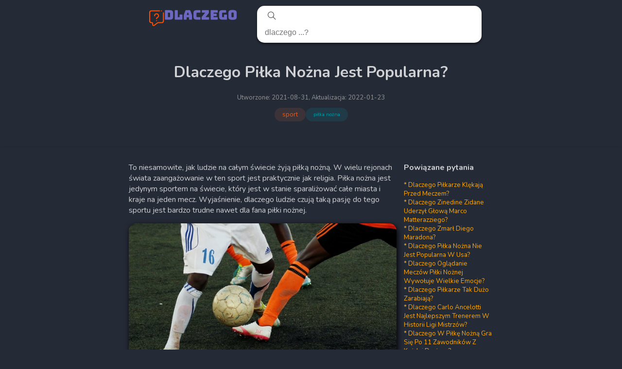

--- FILE ---
content_type: text/html; charset=UTF-8
request_url: https://dlaczego.co/dlaczego-pilka-nozna-jest-popularna
body_size: 13215
content:
<!DOCTYPE html>
<html lang="pl">
    <head>
        
        <meta charset="utf-8" />
        <meta name="viewport" content="width=device-width, initial-scale=1" />
        <link rel="icon" type="image/png" sizes="192x192" href="/favicon.png">
        
        <title>Dlaczego Piłka Nożna Jest Popularna?</title>
<meta name="robots" content="index, follow" />
<meta property='og:title' content='Dlaczego Piłka Nożna Jest Popularna' />
<meta property='og:type' content='article' />
<meta property='og:site_name' content='Dlaczego.co' />
<meta property='og:url' content='https://dlaczego.co/dlaczego-pilka-nozna-jest-popularna' />
<meta property='og:description' content='To niesamowite, jak ludzie na całym świecie żyją piłką nożną. W wielu rejonach świata zaangażowanie w ten sport jest praktycznie...' />
<meta property='og:image' content='https://dlaczego.co/storage/1642957972.jpg' />
<meta property="og:image:width" content="640" />
<meta property="og:image:height" content="427" />
<!--
<meta property="og:image:type" content="image/jpeg" />
-->
<meta property="og:image:alt" content="Dlaczego piłka nożna jest popularna? Zdjęcie osób grających w piłkę nożną (Photo by Jannik Skorna on Unsplash)" />
<meta name='twitter:site' content='Dlaczego.co' />
<meta name='twitter:url' content='https://dlaczego.co/dlaczego-pilka-nozna-jest-popularna' />
<meta name='twitter:title' content='Dlaczego Piłka Nożna Jest Popularna' />
<meta name='twitter:description' content='To niesamowite, jak ludzie na całym świecie żyją piłką nożną. W wielu rejonach świata zaangażowanie w ten sport jest praktycznie...' />
<meta name='twitter:widgets:theme' content='light' />
<meta name='twitter:image' content='https://dlaczego.co/storage/1642957972.jpg' />
<link rel='canonical' href='https://dlaczego.co/dlaczego-pilka-nozna-jest-popularna' />
<style>
    m-dot.rating {
        margin-left:0;
        cursor: pointer;
    }
    m-dot.selected {
        text-decoration: underline;
        font-style: italic;
    }
    img {
        filter: drop-shadow(2px 4px 6px black);
        border-radius: 15px;
    }
    .related-q-list a, .related-q-list a:visited{
        color: var(--orange);
    }
</style>
        
                <script async src="https://www.googletagmanager.com/gtag/js?id=G-VYCNNJLLFF"></script>
        <script>
        window.dataLayer = window.dataLayer || [];
        function gtag(){dataLayer.push(arguments);}

        gtag('consent', 'default', {
            'ad_storage': 'denied'
        });
        gtag('js', new Date());

        gtag('config', 'G-VYCNNJLLFF');
        </script>
                <link href="/css/mdash/custom-props.css" rel="stylesheet prefetch">
        <link href="/css/mdash/min.css" rel="stylesheet prefetch">
        <script src="/js/mdash/min.js" defer></script>
        <script src="/js/auto-complete.min.js" defer></script> 
        <!-- Fonts -->
        <link href="https://fonts.googleapis.com/css2?family=Nunito:wght@200;400;600;700;900&display=swap" rel="stylesheet">
        <link rel="stylesheet prefetch" href="https://dlaczego.co/css/font-awesome.min.css">
        <link rel="stylesheet prefetch" href="/css/app.css">
        <script src=/js/app.js></script>
        <script src="https://code.jquery.com/jquery-3.1.1.min.js"></script>
        <script src="https://dlaczego.co/js/share.js"></script>
    </head>
    <body>
        <m-container class="body-wrapper">
            <header>                
                <div class="header-top flex txt-left pad-all-sm">
                    <a href="/" id="logo">
                        <h1 class="hidden">Dlaczego? - Tu znajdziesz odpowiedź na (prawie) wszystkie pytania</h1>
                    </a>
                    <style>  
    .search-form-wrapper{
        max-width: var(--width);
        margin: auto; 
        flex: 1 1 67%;
    }

    .search-form-wrapper fieldset {
        -moz-box-shadow: 0 4px 4px rgba(0, 0, 0, 0.4);
        -webkit-box-shadow: 0 4px 4px rgba(0, 0, 0, 0.4);
        box-shadow: 0 4px 4px rgba(0, 0, 0, 0.4);
        border-radius: 15px;
        background-color: white;
        padding: 4px;
    }
    #autocomplete {
        width: 90%;
        padding-left: 12px;
        /* background: url("data:image/svg+xml,%3Csvg focusable='false' xmlns='http://www.w3.org/2000/svg' viewBox='0 0 24 24'%3E%3Cpath d='M15.5 14h-.79l-.28-.27A6.471 6.471 0 0 0 16 9.5 6.5 6.5 0 1 0 9.5 16c1.61 0 3.09-.59 4.23-1.57l.27.28v.79l5 4.99L20.49 19l-4.99-5zm-6 0C7.01 14 5 11.99 5 9.5S7.01 5 9.5 5 14 7.01 14 9.5 11.99 14 9.5 14z'%3E%3C/path%3E%3C/svg%3E") center no-repeat; */
    }
    button[ord=primary][type="submit"]{
        width: 5%;
        background-color: white;
        color: #333;
        /* border-radius: 15px; */
    }    

    @media (max-width: 767px) {
        .search-form-wrapper{
            flex: 1 1 auto;
            width: 100%;
        }
        fieldset {
            flex-direction: row;
        }
        /*#autocomplete,
        [type="submit"] {
            width: auto;
        } */       
        /*button[ord="primary"]{
            margin-top: 10px;
            width: 50%;
            margin-left: auto;
            margin-right: auto;
        }*/
    }
</style>
<div class="search-form-wrapper">
    <form id="search-form" action="/search" method="GET" class="justify-content-center pad-l-sm pad-r-sm">
        <fieldset class='flex'>                    
            <button type="submit" ord="primary" aria-label="Szukaj" style="border: none">
                <m-icon name="magnifier" aria-label="Szukaj"></m-icon>
            </button>
            <input name="q" id="autocomplete" type='search' placeholder="dlaczego ...?" value="" style="border: none">
        </fieldset>    
    </form>
</div>
<script defer>
    
    async function fetchAndCacheResults(query){
        const result = await axios.post('/autocomplete', { q: query },{
            headers: {
                'Content-Type': 'application/json'
            }
        });        
        return result.data.results;
    }

    function submitSearchForm(){
        document.getElementById('search-form').submit();
    }
    
    document.addEventListener('DOMContentLoaded', function(event) {
        new autoComplete({
            selector: 'input[name="q"]',
            minChars: 1,
            source: function(term, suggest){
                let query = term.toLowerCase();
                fetchAndCacheResults(query).then(data => {
                    suggest(data.map(q => {return q.title}));
                });
                
            },
            renderItem: function (item, search){
                search = search.replace(/[-\/\\^$*+?.()|[\]{}]/g, '\\$&');
                var re = new RegExp("(" + search.split(' ').join('|') + ")", "gi");
                return '<div class="autocomplete-suggestion" data-val="'+search+'">'+item.replace(re, "<b>$1</b>")+'</div>';
            },
            onSelect: function(e, term, item){                
                document.getElementById('autocomplete').value = item.innerText;
                submitSearchForm();
            }
        });

    })     
</script>                    
                </div>                                              
                    <div class="header-middle header-middle-question txt-center mar-b-sm">
    <m-row span="6 sm-12" class="pad-all-xs txt-center justify-content-center flx-col">
        <h1 class="title">Dlaczego Piłka Nożna Jest Popularna?</h1>
                <div class="txt-xs txt-gray-4 txt-center mar-b-sm">
            Utworzone: 2021-08-31, 
            Aktualizacja: 2022-01-23
        </div>
        <div class="txt-xs" style='word-break: keep-all;display: flex;flex-wrap: wrap; flex-direction: row;justify-content:center'>
            <a class="category" href="/category/sport">
                sport
            </a>
                            <a class="tag" href="/tag/piłka+nożna">
                    <span>piłka nożna</span>
                </a>
                    </div>
    </m-row>        
    <m-row span="6 sm-12" class="pad-all-xs txt-center justify-content-center txt-xs ratings" data-nosnippet>

    </m-row>
</div>

<script>
    function updateRating(r){                
        // get old rating 
        let rating = JSON.parse(localStorage.getItem('rating')); 
        let oldR = null;
        let newR = r;        
        if (rating && rating['29654f64-0a54-11ec-8da7-9600003f6d26']) {oldR = rating['29654f64-0a54-11ec-8da7-9600003f6d26'];} 
                
        axios.post('/api/rating', {'rating_uuid':'29654f64-0a54-11ec-8da7-9600003f6d26', 'oldRating': oldR, 'newRating': newR})
                .then((response)=> {
                    document.querySelectorAll('.emo-1 > span').forEach(e => e.textContent = response.data.rating.one_count);
                    document.querySelectorAll('.emo-2 > span').forEach(e => e.textContent = response.data.rating.two_count);
                    document.querySelectorAll('.emo-3 > span').forEach(e => e.textContent = response.data.rating.three_count);
                    document.querySelectorAll('.emo-4 > span').forEach(e => e.textContent = response.data.rating.four_count);
                    document.querySelectorAll('.emo-5 > span').forEach(e => e.textContent = response.data.rating.five_count);
                    !rating ? rating = {}: null;
                    rating['29654f64-0a54-11ec-8da7-9600003f6d26'] = (newR === oldR)? null : newR;
                    localStorage.setItem('rating', JSON.stringify(rating));
                    // udpate selected
                    document.querySelectorAll('m-dot.rating').forEach(e => e.classList.remove('selected'));
                    
                    if (rating['29654f64-0a54-11ec-8da7-9600003f6d26'] != null){
                        let emoClass = rating['29654f64-0a54-11ec-8da7-9600003f6d26'].replace('_','-');
                        document.querySelectorAll('m-dot.'+emoClass).forEach(e => e.classList.add('selected'))
                    }
                        
                        
                }
                )
                .catch((error) => console.log(error))
                ;
    }
    async function addRatingSections(){        
        let p = await axios.get('/api/rating/29654f64-0a54-11ec-8da7-9600003f6d26').then(r => r.data.rating);
        const ratingTmpl = p => `<m-dot data-nosnippet class="rating emo-1" type="success" onclick="updateRating('emo_1');">Super! 💪 (<span>${p.one_count}</span>)</m-dot>
        <m-dot data-nosnippet class="rating emo-2" type="info" onclick="updateRating('emo_2');">Ciekawe! 🧐 (<span>${p.two_count}</span>)</m-dot>
        <m-dot data-nosnippet class="rating emo-3" onclick="updateRating('emo_3');">Nic nowego 🥱 (<span>${p.three_count}</span>)</m-dot>
        <m-dot data-nosnippet class="rating emo-4" type="warn" onclick="updateRating('emo_4');">Słabe! 😴 (<span>${p.four_count}</span>)</m-dot>
        <m-dot data-nosnippet class="rating emo-5" type="error" onclick="updateRating('emo_5');">Bzdury! 💩 (<span>${p.five_count}</span>)</m-dot>`;
        let rContent = ratingTmpl(p);
        let ratings = document.querySelectorAll('.ratings');
        ratings.forEach(r => {
            r.innerHTML = rContent;
        });

        let rating = JSON.parse(localStorage.getItem('rating')); 
        if (rating && rating['29654f64-0a54-11ec-8da7-9600003f6d26'] != null){
            let emoClass = rating['29654f64-0a54-11ec-8da7-9600003f6d26'].replace('_','-');
            document.querySelectorAll('m-dot.'+emoClass).forEach(e => e.classList.add('selected'))
        }
    }
    window.addEventListener('DOMContentLoaded', (event) => {
        addRatingSections();
        // update ratings with local state        
		
		// add titles for each image
		imgs = document.querySelectorAll('img');
		imgs.forEach(img => {var title = img.title; img.insertAdjacentHTML('afterend',`<div class="txt-xs txt-center">${title}</div>`)});
    });
</script>
                
            </header>
            <div class="header-shadow"></div>
                        <m-container class="content pad-all-md flex justify-content-center flx-col">
                <div class="q-wrap">
<div class="q-contents">
<style>
    a.tag {
        /*line-height: 34px;*/
        font-size: 0.8em;
    }
</style>
<article>
    <p>To niesamowite, jak ludzie na całym świecie żyją piłką nożną. W wielu rejonach świata zaangażowanie w ten sport jest praktycznie jak religia. Piłka nożna jest jedynym sportem na świecie, który jest w stanie sparaliżować całe miasta i kraje na jeden mecz. Wyjaśnienie, dlaczego ludzie czują taką pasję do tego sportu jest bardzo trudne nawet dla fana piłki nożnej.</p><p><img src="/storage/1642957972.jpg" width="100%" alt="Dlaczego piłka nożna jest popularna? Zdjęcie osób grających w piłkę nożną (Photo by Jannik Skorna on Unsplash)" title="Dlaczego piłka nożna jest popularna? Zdjęcie osób grających w piłkę nożną (Photo by Jannik Skorna on Unsplash)"><br></p><p>Jeśli przyjrzymy się tej kwestii dokładniej możemy wyodrębnić jednak kilkanaście czynników, które sprawiają, że "Piękna Gra" jest najpopularniejszym sportem na świecie:</p><ol><li>Piłka nożna jest tania&nbsp;</li><li>W piłkę nożną można grać wszędzie</li><li>Piłka nożna skupia się na zawodniku</li><li>Piłka nożna jest prostą grą</li><li>Historia - piłka nożna jest jednym z najstarszych sportów zespołowyuch</li><li>Potencjał marketingowy piłki nożnej</li><li>Konkurencyjność</li><li>Międzynarodowy charakter</li><li>Piłka nożna jest pasjonująca</li><li>Krótki czas oglądania</li><li>Piłka nożna to po prostu "Piękna gra"</li><li>Ligi klubów piłkarskich na całym świecie</li><li>Lojalność kibiców</li><li>Stosunkowo bezpieczna gra</li><li>Wszyscy gracze mają szansę</li><li>Piłka nożna jako sport dla każdego</li></ol><p>Spróbujmy pogłębić naszą analizę dla każdego z ww. powdów, które sprawiają, że piłką nożną interesują się ludzie na całym świecie.&nbsp;<br></p><h3>Piłka nożna jest tania&nbsp;</h3><p>Jednym z najważniejszych powodów, dlaczego piłka nożna jest tak popularna jest to, że nie potrzeba praktycznie żadnych pieniędzy, żeby grać - jest to tani sport. Czasami nie trzeba nawet piłki nożnej. Dzieciaki potrafią grać w piłkę nożną czymkolwiek: może to była puszka po coca-coli, plastikowa butelka, albo kulka ze sreberka (folii alumiowej). Każdy z tych przedmiotów nada się doskomale jako piłka do nogi.</p><p>Do wyznaczenia bramki wystarczą dwa dowolne przedmioty. Mogły to być kamienie, buty, patyki, plecak lub w zasadzie wszystko, co jest widoczne. Niektóre dzieci grają w trampkach, w sandałach, albo nawet boso. Najwspanialsze jest to, że można grać wszędzie tam, gdzie jest miejsce: na ulicy, w szkole, na kawałku trawnika pod blokiem (nawet pod znakiem "Zakaz gry w piłkę" ;).<br></p><p>To, co sprawia, że piłka nożna jest tak popularna to fakt, że można użyć swojej wyobraźni, aby grać w dowolnym miejscu na świecie, bez konieczności wydawania ani grosza. Bez względu na sytuację, można zrobić wszystko, aby grać w grę, jedynym ograniczeniem jest wyobraźnia. Pamiętam, że oglądałem filmik afrykańskich dzieci, które używały plastikowych toreb i kawałków nici, aby zrobić swoją własną piłkę nożną. Oglądając jak te dzieciaki, które były tak szczęśliwe grając piłką własnej roboty, człowiek czuje że wzbierają w nim same pozytywne emocje. Piłka nożna pokazuje jak wiele pięknych rzeczy jesteśmy w stanie osiągnąć posiadając tak niewiele.</p><p>Oczywiście jeśli chcemy grać prawdziwą piłką można znaleźć stosunkowo tanie i trwałe piłki wszędzie za niewielkie pieniądze. Jedna piłka może angażować wiele osób. Wystarczy jeden skórzany balon aby zaangażować w grę masę dzieciaków, a każdy z nich będzie dbać to tą piłę, jak gdyby była jego.<br></p><p>To oczywiście dotyczy gry w piłkę nożną dla zabawy. Jeśli chcesz grać w piłkę nożną zawodowo w klubie to i tak nie potrzebujesz wydawać jakichś wielkich pieniędzy, żeby mieć w miarę profesjonalny sprzęt.&nbsp;<br></p><p>Mówiąc o sprzęcie piłkarskim, zaletą jest to, że tylko to, czego naprawdę potrzebujesz do gry w piłkę nożną to para butów piłkarskich, nagolenniki i piłkarski trykto. Uniformy w wielu klubach do piłki nożnej są zazwyczaj udostępniane przez klub.&nbsp;<br></p><p>Ogólnie rzecz biorąc, piłka nożna jest znacznie tańsza i wymaga mniej sprzętu do uprawiania niż inne sporty jak np. tenis, rugby, czy hokej, co zdecydowanie ułatwia piłce zdobywanie popularności.<br></p><h3>W piłkę nożną można grać wszędzie</h3><p>Jak powiedziałem wcześniej, gra może być odbywać się w dowolnym miejscu, gdzie jest trochę wolnej przestrzeni. To daje piłce ogromną przewagę nad innymi sportami. Piłka nożna jest jednym z niewielu sportów, które mogą być uprawianie zarówno na zewnątrz lub wewnątrz, co oznacza, że można w nią grać w zasadzie wszędzie.</p><p>Inną rzeczą, która daje grę w piłkę nożną przewagę nad innymi sportami jest elastyczność, którą oferuje. Możesz grać w piłkę nożną 11 vs 11 na pełnym rozmiarze boiska piłkarskiego. Można również grać 5 vs 5 na hali (w futsal) lub na plaży. Można grać 7 na 7, 3 na 3 - cokolwiek przyjdzie nam do głowy.</p><p>FIFA (Światowa Federacja Piłki Nożnej) ma oficjalne turnieje dla różnych rodzajów rozgrywki w piłkę nożną, takich jak: Mistrzostwa Świata / FIFA World Cup - oficjalny turniej mężczyzn 11 vs 11, Indoor Soccer lub Futsal World Cup (turniej 5 vs 5, na hali), Mistrzostwa Świata w Piłce Nożnej Plażowej / Beach Soccer World Cup (5 vs 5 , piłka nożna grana w piasku), jak również inne nieformalne rozgrywki Street soccer i turnieje freestyle (czyli turnieje sztuczek piłkarskich).</p><h3>Piłka nożna skupia się na zawodniku</h3><p>W porównaniu do innych sportów, piłka nożna jest grą, która jest bardziej skoncentrowana na graczu. Jest to oczywiście sport zespołowy, ale nierzadko indywidualne zagrania są w stanie zrobić wielką różnicę w przebiegu i końcowym wyniku meczu. Zdarzają się "rajdy" piłkarzy przez prawie całe boisko zakończone golem, zdarzają się bramki zdobyte przez bramkarzy. Nominalny obrońca strzeli bramkę "z główki" po stałym fragmencie gry. Piłka nożna daje możliwość "zabłyśnięcia" wszystkim zawodnikom.</p><p>Piłka nożna nie jest tak sztywno ograniczona (z perspektywy zawodnika), w przeciwieństwie np. do futbolu amerykańskiego, gdzie gra jest prowadzona przez trenera, który rozpisuje każde zagranie, a zespół musi wykonać dokładnie każdą z jego instrukcji. W piłce nożnej trener oczywiście ustala taktykę na mecz, ma na grę duży wpłwy (chociażby przez dobór odpowiednich zawodników, ich ew. zmiany w trakcie meczu), ale jeśli strategia zespołu nie sprawdza się, jeden gracz może zawsze zmienić oblicze gry przez jedno wirtuozerskie zagranie.</p><p>Ten sport daje więcej swobody w grze z mniejszą ilością ograniczeń, daje możliwość pokazania się z bardziej z indywidualnej strony.</p><h3>Piłka nożna to prosta gra</h3><p>Piłka nożna jest jednym z najłatwiejszych sportów do gry. W większości przypadków, gdy zapytasz kogoś, dlaczego nie ogląda innych sportów jak curling, krykiet czy siatkówka ich odpowiedź będzie: "Nie rozumiem tego". Aby gra była tak popularna, każdy kto nie widział jej wcześniej musi szybko zrozumieć jej podstawy.</p><p>Szczególnie w grach takich jak futbol amerykański, baseball czy krykiet, osoba, która nigdy wcześniej nie oglądała gry, nie zrozumie, dlaczego przyłożenie jest warte 6 punktów, jak prawidłowo obsadzić, czy zdobywać bazy, co to jest strike-out, kto w danym momencie zdobywa punkty i po cholerę są te małe konstrukcje, których bronią krykieciści z "łopatą".</p><p>Oodstawy piłki nożnej są proste: masz 90 minut, aby piłka wpadła do bramki przeciwnika tyle razy, ile zdołasz, i nie wolno ci używać rąk. Proste, bez komplikacji, bramka jest warta jeden punkt, a ten, kto ma więcej goli, wygrywa... 3-letnie dziecko jest w stanie to "załapać". Ktoś, kto nigdy nie grał w piłkę nożną może łatwo zacząć grać w grę i nauczyć się innych bardziej "złożonych" zasad, takich jak rożny, karny, żółte lub czerwone kartki, czy nawet spalony.</p><h3>Historia piłki nożnej</h3><p>Piłka nożna jest jednym z najstarszych sportów zespołowych. Według FIFA, "gry w piłkę" podobne do piłki nożnej były rozgrywane już w 200 r. p.n.e. w Wielkiej Brytanii. Gra zmieniła się wiele od tego czasu, a z grubsza jej obect kształt przyjęła w okolicach 1857 roku, kiedy powstało Sheffield F.C - pierwszy klub piłkarski w historii założony w Anglii. Najstarsze zawody w piłkę nożną, które są rozgrywane po dziś dzień to Puchar Anglii - FA Cup, po raz pierwszy rozegrane w 1871 roku.</p><p>Pierwszy oficjalnym meczem międzynarodowym był spotkanie Anglia - Szkocja, rozegrane 30 listopada 1872 roku. Wszystko rozwinęło się dosyć szybko i w 1930 roku rozegrany został pierwszy turniej Mistrzostw Świata w Urugwajy.</p><p>Jednym z powodów, dla których piłka nożna jest tak popularna jest to, że jest jej długowieczność i historia, które przyczyniły się do rozwoju całej kultury i tradycji wokół sportu. A tradycja i kultura są przenoszone z pokolenia na pokolenie, co jeszcze bardziej utrwala status piłki jako najpopularniejszego sportu na świecie.</p><h3>Olbrzymia wartość marketingowa piłki nożnej</h3><p>Wydarzenie sportowe takie jak Mistrzostwa Świata, które przyciąga 3 miliardy ludzi, aby je obejrzeć, jest magnesem dla olbrzymich pieniędzy, które największe firmy na świecie są w stanie wydać, aby zareklamować się w trakcie takich zawodów. Ale nie tylko walka o mistrzostwo globu przyciągają rzesze kibiców na stadiony i przed telewizory. Potyczki wielkich klubów piłkarskich, jak Real Madryt, Barcelona, Bayern Monachium, PSG, czy Manchester City przyciągają do klubów i dla piłkarzy miliony dolarów dzięki sponsorom. Według Forbes w zeszłym roku Barcelona otrzymała 233 miliony dolarów od swojego największego sponsora, podczas gdy Real otrzymał 210 milionów.</p><p>Kiedy wielkie firmy inwestują tak wiele pieniędzy w sport, uwierzcie mi, że słowo "piłka nożna" zobaczycie absolutnie wszędzie, gdzie się znajdziecie: w restauracjach, barach, hotelach, liniach lotniczych, Internecie, grach wideo, itd. Marketing jest jednym z czynników, które sprawiają, że piłka nożna jest tak popularna. Marki chcą, aby sport stawał się jeszcze większy i większy, bo leży to także w ich interesie. Jak widzicie, w chwili obecnej piłka nożna tworzy rynek warty w skali światowej setki miliardów dolarów (jeśli nie biliony).</p><h3>Pokłady rywalizacji uruchamiane przez piłkę nożną</h3><p>Nie masz pojęcia, jak poważnie ludzie traktują piłkę nożną na świecie. Może nie w USA, ale w innych krajach, ludzie biorą bardzo osobiste, co dzieje się w grze w piłkę nożną. Miasta dzielą się na dwie drużyny, a czasem dochodzi do zamieszek z powodu wyniku niektórych meczów. Wszystko to dzieje się z powodu konkurencyjności piłka nożna ma.</p><p>Ten sport ma wszystko, aby być super konkurencyjny: bieganie, agresywność, gorąca atmosfera w grach, szybko rozwijający się, grając przeciwko czasowi. Im więcej ludzi gra to, tym bardziej konkurencyjne staje się. Konkurencja jest czymś, co przyciąga ludzi do gry, a zwłaszcza do oglądania meczu. Większość meczów na mistrzostwach świata i w Lidze Mistrzów jest bardzo zacięta, a drużyny robią wszystko, by wygrać, co sprawia, że gra jest bardzo interesująca.</p><h3>Międzynarodowy charakter piłki nożnej</h3><p>To jest to, co sprawia, że piłka nożna jest najbardziej popularnym sportem na całym świecie. Większość sportów są oglądane tylko w jednym regionie świata. Na przykład krykiet jest zwykle rozgrywany w Wielkiej Brytanii i krajach Wspólnoty Brytyjskiej, baseball w Ameryce i Europie i części Azji, a futbol amrykański tylko w USA.</p><p>W przeciwieństwie do wymienionych sportów, piłka nożna jest rozgrywana absolutnie wszędzie na świecie. FIFA oficjalnie ma 211 krajów członkowskich podzielonych na sześć regionów (CONCACAF, UEFA, CONMEBOL, CAF, AFC i OFC). Oznacza to, że każdy kraj na każdym kontynencie ma szansę zagrać w kwalifikacjach do Mistrzostw Świata FIFA.</p><p>Kraj, który wygra Puchar Świata może być naprawdę nazwany "Mistrzem Świata", ponieważ jest to turniej, który daje szansę krajom z każdego regionu świata na wygranie go. W przeciwieństwie do innych turniejów, takich jak Super Bowl, World Series lub NBA Finals, które są rzeczywiście rozgrywane w jednym kraju.</p><p>To jest to, co czyni piłkę nożną tak wspaniałą. Że cały kraj ma szansę identyfikować się ze swoją drużyną piłkarską. Kibice czują się tak, jakby piłkarze z ich drużyny reprezentowali cały naród, co jest prawdą. Bez względu na to, jak wiele wspaniałych klubów piłkarskich są, trudno jest dopasować dumę, która sprawia, że czujesz się, aby zobaczyć zespół piłkarski swojego kraju bronić kolorów swojej flagi.</p><p>Kwalifikacje do mistrzostw świata może zjednoczyć kraj jak nic innego nie może. Doskonałym tego przykładem jest sytuacja, w której mój kraj, Panama, zakwalifikował się do swoich pierwszych mistrzostw świata. Wszyscy, nawet ludzie, którzy nigdy wcześniej nie oglądali piłki nożnej, byli zjednoczeni kibicując naszemu narodowi, aby zakwalifikował się do tego wydarzenia. A kiedy to się udało, wszyscy razem świętowali z radości.</p><p>Innym świetnym przykładem była Syria podczas ostatnich kwalifikacji. Kraj, który ma wszystkie problemy na świecie, mógł całkowicie zapomnieć o nich na 90 minut dzięki piłce nożnej. Zdecydowanie, piłka nożna jest tak popularna, ponieważ daje możliwość zabłyśnięcia i poczucia dumy każdemu i budzi wielkie uczucia nawet w tych, którzy przechodzą przez trudności.</p><h3>Ligi klubowe piłki nożnej na całym świecie</h3><p>Ludzie mogą czuć dumę i wspólnotę zarówno na meczach reprezentacji, jak i w trakcie meczów ich ulubionych / ukochanych drużyn klubowych. Jest to kolejna rzecz, która daje piłce nożnej przewagę w porównaniu do innych sportów. W sportach zespołowych popularnych zwłaszcza w USA jest jedna główna liga, a o reszcie niewiele osób słyszało. W krajach, gdzie popularna jest piłka nożna jest szereg lig, z najwyższą klasą rozgrywkową popularną nierzadko poza granicami kraju, albo i na całym świecie, jak ma się to w przypadku ligi angielskiej, hiszpańskiej, czy niemieckiej. Każdy kibic jest w stanie znaleźć klub najbliższy jego sercu - taki, związany wsią, miasteczkiem, z miastem, czy nawet dzielnicą miasta, z której pochodzi.&nbsp;</p><p>Fakt, że istnieje tak wiele zespołów, na różncyh szczeblach rozgrywkowych w wielu krajach daje możliwość tworzenia międzynarodowych zawodów klubowych, takich jak Liga Mistrzów, czy Liga Europy i konforntacji najlepszych klubów z poszczególnych lig. Ale nie mniejsze emocje&nbsp;występują również w starciach nawet lokalnych klubowych rywali z jednego miasta.</p><h3>Dlaczego piłka nożna jest tak pasjonująca</h3><p>Pasja to coś, co przyciąga ludzi do sportu. Powodem, dla którego ludzie uwielbiają oglądać piłkę nożną, jest pasja, jaką ten sport w nich budzi. Więc, dlaczego tak się dzieje? Z powodu wielu czynników, ale najważniejszym z nich poczucie dumy z drużyny piłkarskiej oraz wspólnoty z futbolową rodziną. Więcej o tym <a href="https://dlaczego.co/dlaczego-ogladanie-meczow-pilki-noznej-wywoluje-wielkie-emocje" target="_blank">dlaczego piłka nożna budzi tak wielkie emocje</a>.</p><h3>Krótki czas oglądania</h3><p>Mecz piłki nożnej trwa jak wiemy 90 minut. Razem z przerwą między pierwszą, a drugą połową cały mecz trwa niecałe 2 godziny. W porównaniu do innych sportów, jest to stosunkowo mało czasu. Mecze baseballowe, mogą trwać średnio około 3-4 godzin lub nawet więcej, jeśli dojdzie do dogrywki. Najgorsze jest to, że z tych 3 godzin, tylko około 15 minut to rzeczywisty czas gry.</p><p>Kiedy gra sportowa jest zbyt długa, umysł staje się zmęczony i znudzony oglądaniem jej. Szanse na obejrzenie meczu piłki nożnej w całości są większe niż w innych sportach. Oprócz tego, że jest krótszy czas, gra jest szybsza i więcej się w niej dzieje. To faworyzuje piłkę nożną do bycia bardziej popularnym sportem, ponieważ ludzie nie muszą spędzać zbyt wiele czasu na oglądanie, ale czas meczu to doskonały moment na spotkanie w pubie przy piwie i orzeszkach.</p><h3>Piłka nożna to "Piękna Gra"</h3><p>Nie bez powodu piłka nożna nazywana jest "The Beautiful Game"/ "Piękną Grą". Gra w piłkę nożną jest atrakcyjna wizualnie. Gorączka tłumu, ryk ludzi, emocje, zielona trawa, absolutnie wszystko sprawia, że to ekscytujące oglądać mecz piłki nożnej. Jest coś w tej grze, co sprawia, że przyjemnie się ją ogląda. Jeśli nie wierzycie w piękno sportu rzućcie okiem na te najbardziej magiczne futbolowe zagrania:</p><p><iframe frameborder="0" src="//www.youtube.com/embed/_dBz4dTZocg" width="580" height="360" class="note-video-clip"></iframe><br></p><h3>Kibice piłkarscy są bardzo lojalni wobec swoich drużyn</h3><p>Piłka nożna jest prawdopodobnie sportem z najzagorzalszymi fanami. Fani żyją piłką nożną jak religią. Po wybraniu drużyny, fani piłki nożnej są jej wierni do końca życia. Jednym z powodów, dla których piłka nożna jest tak popularna, jest tradycja. W większości krajów, fani nie mają wyboru komu będą kibicować, ponieważ w momencie urodzenia ich rodzice już kupił im koszulkę określonego zespołu. Dorastają więc wspierając zespół, któremu kibicowali już ich rodzice (a może i dziadkowie).</p><p>Nie będzie zaskoczeniem, rozmawiając np. z kibicem w Argentynie, który na pytanie "dlaczego kibicuje "Boca Juniors"?" skoro "River Plate" też jest z Buenos Aires odpowie: "Nie mam do wyboru. Zanim jeszcze się urodziłem, mój ojciec już kupił dla mnie remera (koszulkę) Boca Juniors".</p><p>Teraz widać, że bycie fanem piłki nożnej nie jest czymś, co ludzie wybierają. W momencie urodzenia są już fanami drużyny piłkarskiej, i dzieje się tak w wielu krajach europejskich i południowoamerykańskich.</p><h3>Piłka nożna jest stosunkowo bezpiecznym sportem</h3><p>Jak w każdym innym sporcie, istnieje pewne niebezpieczeństwo związane z grą. Wszystko dzieje się tak szybko, że wypadek może się zdarzyć w każdej chwili. Jednakże piłka nożna jest znacznie mniej niebezpieczna niż inne sporty, zwłaszcza dla młodzieży.&nbsp;</p><h3>Wszyscy gracze na boisku mają szansę się pokazać&nbsp;</h3><p>Piłka nożna jest jednym z niewielu sportów, w których wszyscy gracze mają szansę być w centrum uwagi. Każdy na boisku, nawet bramkarz, może strzelić gola dla swojej drużyny (albo popisać się super-paradą). Obrońca może wyłuskać piłkę spod nóg napastnika w kluczowym momencie. Bycie w centrum uwagi to coś, co każdy lubi. W innych sportach jest to trudne do osiągnięcia. W baseballu przez większość czasu piłka jest w rękach miotacza i łapacza. W futbolu amerykańskim przez większość czasu piłka jest w rękach rozgrywającego. Te gry są bardziej skoncentrowane wąskiej grupie graczy, co utrudnia innym zawodnikom wybicie się i zdobycie rozpoznawalności.</p><h3>Piłka nożna to sport dla każdego</h3><p>Piłka nożna jest sportem, który nie ma żadnych fizycznych ograniczeń, aby w niego grać (są nawet zawody w amb futbolu, gdzie grają zawodnicy po amputacjach jednej z nóg). W innych sportach, takich jak np. w koszykówce musisz być bardzo wysoki, w futbolu amerykańskim trzeba mieć silną budowę ciała, itp. W piłce nożnej nie trzeba mieć bóg-wie-jakiej postury, aby grać w grę. Jeden z najlepszych graczy na świecie, Lionel Messi, jest dosyć niski - mierzy zaledwie 170cm wzrostu.</p><p><br></p><p>Podsumowując, sport, w który może grać każdy, gdziekolwiek, jakkolwiek i kiedykolwiek musi być najpopularniejszym sportem na świecie, a jest nim piłka nożna.</p>
</article>
<div class="mar-b-sm">
    <small>
        Kategoria:
        <a class="category" href="/category/sport">
            sport
        </a>
    </small>
</div>
<div style="display: flex;flex-direction: row;flex: 1 1 auto;flex-wrap: wrap;">
    <small>
        Tematy:&nbsp;&nbsp;
    </small>
            <a class="tag" href="/tag/piłka+nożna">
            <span>piłka nożna</span>
        </a>
    </div><m-row span="6 sm-12" class="pad-all-xs txt-center justify-content-center txt-xs ratings" data-nosnippet>
        
</m-row>
<m-row class="txt-center justify-content-center txt-xs mar-t-md" data-nosnippet>
<div id="why-share">
    <ul>
        <li><a href="#" data-socialNetwork="facebook" data-shareurl="https://www.facebook.com/sharer/sharer.php?u=https://dlaczego.co/dlaczego-pilka-nozna-jest-popularna" class="why-share-button"><span class="fa fa-facebook-official"></a></li>
        <li><a href="#" data-socialNetwork="twitter" data-shareurl="https://twitter.com/intent/tweet?text=Ciekawe+%23dlaczego&url=https://dlaczego.co/dlaczego-pilka-nozna-jest-popularna" class="why-share-button"><span class="fa fa-twitter"></a></li>
        <li><a href="#" data-socialNetwork="whatsapp" data-shareurl="https://wa.me/?text=https://dlaczego.co/dlaczego-pilka-nozna-jest-popularna" class="why-share-button"><span class="fa fa-whatsapp"></a></li>
        <li><a href="#" data-socialNetwork="copy" data-shareurl="https://dlaczego.co/dlaczego-pilka-nozna-jest-popularna" class="why-share-button"><span class="fa fa-clone"></a></li>
    </ul>    
</div>
</m-row>
</div>
<div class="related-q-list">
    <h3 class="txt-sm">Powiązane pytania</h3>
    <div class="flex flx-col">
            <a class="txt-sm" href='dlaczego-pilkarze-klekaja-przed-meczem'>* Dlaczego Piłkarze Klękają Przed Meczem?</a>
            <a class="txt-sm" href='dlaczego-zinedine-zidane-uderzyl-glowa-marco-matterazziego'>* Dlaczego Zinedine Zidane Uderzył Głową Marco Matterazziego?</a>
            <a class="txt-sm" href='dlaczego-zmarl-diego-maradona'>* Dlaczego Zmarł Diego Maradona?</a>
            <a class="txt-sm" href='dlaczego-pilka-nozna-nie-jest-popularna-w-usa'>* Dlaczego Piłka Nożna Nie Jest Popularna W Usa?</a>
            <a class="txt-sm" href='dlaczego-ogladanie-meczow-pilki-noznej-wywoluje-wielkie-emocje'>* Dlaczego Oglądanie Meczów Piłki Nożnej Wywołuje Wielkie Emocje?</a>
            <a class="txt-sm" href='dlaczego-pilkarze-tak-duzo-zarabiaja'>* Dlaczego Piłkarze Tak Dużo Zarabiają?</a>
            <a class="txt-sm" href='dlaczego-carlo-ancelotti-jest-najlepszym-trenerem-w-historii-ligi-mistrzow'>* Dlaczego Carlo Ancelotti Jest Najlepszym Trenerem W Historii Ligi Mistrzów?</a>
            <a class="txt-sm" href='dlaczego-w-pilke-nozna-gra-sie-po-11-zawodnikow-z-kazdej-druzyny'>* Dlaczego W Piłkę Nożną Gra Się Po 11 Zawodników Z Każdej Drużyny?</a>
            <a class="txt-sm" href='dlaczego-upadlo-pride-fc'>* Dlaczego Upadło Pride Fc?</a>
            <a class="txt-sm" href='dlaczego-jest-tak-malo-zdobywcow-wielkiego-szlema-w-tenisie'>* Dlaczego Jest Tak Mało Zdobywców Wielkiego Szlema W Tenisie?</a>
        </div>
</div>
</div>
<script>
// make videos responsive
(function(window, document, undefined) {
  "use strict";

  // List of Video Vendors embeds you want to support
  var players = ['iframe[src*="youtube.com"]', 'iframe[src*="vimeo.com"]'];

  // Select videos
  var fitVids = document.querySelectorAll(players.join(","));

  // If there are videos on the page...
  if (fitVids.length) {
    // Loop through videos
    for (var i = 0; i < fitVids.length; i++) {
      // Get Video Information
      var fitVid = fitVids[i];
      var width = fitVid.getAttribute("width");
      var height = fitVid.getAttribute("height");
      var aspectRatio = height / width;
      var parentDiv = fitVid.parentNode;

      // Wrap it in a DIV
      var div = document.createElement("div");
      div.className = "videoWrapper";
      div.style.paddingBottom = aspectRatio * 100 + "%";
      parentDiv.insertBefore(div, fitVid);
      fitVid.remove();
      div.appendChild(fitVid);

      // Clear height/width from fitVid
      fitVid.removeAttribute("height");
      fitVid.removeAttribute("width");
    }
  }
})(window, document);
</script>
            </m-container>
            <footer class="txt-center">
                                <div class="txt-xs">
                    <a href="/polityka-prywatnosci">Polityka prywatnosci</a> |
                    <a href="/o-serwisie">O serwisie Dlaczego?</a>
                </div>
                <small>Wszystkie prawa zastrzeżone - <a href="https://dlaczego.co">Dlaczego.co</a> (2021)</small>
            </footer>
        </m-container>        
    </body>
</html>

--- FILE ---
content_type: text/css
request_url: https://dlaczego.co/css/mdash/custom-props.css
body_size: 503
content:
:root {
  /* Colors */
  --m-color-offwhite: #f9f9f9;
  --m-color-gray-1: #eeeeee;
  --m-color-gray-2: #dedede;
  --m-color-gray-3: #ccc;
  --m-color-gray-4: #979797;
  --m-color-gray-5: #838383;
  --m-color-gray-6: #6e6e6e;
  --m-color-dark: #404040;
  --m-color-darker: #333;
  --m-color-darkest: #282828;
  --m-color-blue-dark: #494eaa;
  --m-color-blue-med: #6990ee;
  --m-color-blue-light: #d8ebfe;
  --m-color-red-dark: #a2204f;
  --m-color-red-med: #eb6176;
  --m-color-red-light: #fce2de;
  --m-color-green-dark: #146146;
  --m-color-green-med: #26a573;
  --m-color-green-light: #ccf3ca;
  --m-color-orange-dark: #963712;
  --m-color-orange-med: #e36f4f;
  --m-color-orange-light: #f6e5bb;

  --m-color-disabled-fg: var(--m-color-gray-4);
  --m-color-disabled-bg: var(--m-color-gray-1);

  --m-color-primary-action: #157bb6;
  --m-color-secondary-action: var(--m-color-blue-med);
  --m-color-tertiary-action: tan;

  --m-color-primary-bg: white;
  --m-color-secondary-bg: #F5F3F7;
  --m-color-tertiary-bg: #fafafa;
  --m-color-border: var(--m-color-gray-2);

  /* Borders */
  --m-border-radius-sm: 2px;
  --m-border-radius-md: 4px;
  --m-border-radius-full: 50%;


  /* Other */
  --m-max-content-width: 1792px; /* The 16" MacBook Pro */
  --m-input-min-height: 34px;

  /* Spacing (loosely based on Divine Proportions) */
  --m-space-xs: 6px;
  --m-space-sm: 12px;
  --m-space-md: 18px;
  --m-space-lg: 30px;
  --m-space-xl: 48px;

  /* Breakpoints */
  --m-breakpoint-sm: 576px; /* and below is "phone" */
  --m-breakpoint-md: 768px; /* and below is "tablet" */
  --m-breakpoint-lg: 992px;

  /* Font */
  --m-font-size-min: 13px; /* a11y recommendation */
  --m-font-size-default: 16px;
  --m-font-size-lg: 20px;
  --m-font-size-xl: 48px;
}

--- FILE ---
content_type: text/css
request_url: https://dlaczego.co/css/mdash/min.css
body_size: 5607
content:
@-webkit-keyframes m-loader-loading{0%{transform:rotate(0deg) matrix(-1,0,0,1,0,0)}to{transform:rotate(360deg) matrix(-1,0,0,1,0,0)}}@keyframes m-loader-loading{0%{transform:rotate(0deg) matrix(-1,0,0,1,0,0)}to{transform:rotate(360deg) matrix(-1,0,0,1,0,0)}}body{margin:0;height:100vh;box-sizing:border-box;color:#404040;font-family:'Helvetica Neue',Arial}code{border-radius:2px;background-color:#f9f9f9;color:#a2204f;padding:1px 3px}[hidden]{display:none!important}button:active,button:focus,details>summary:focus{outline:0}a[ord][role=button]+button[ord],button[ord]+a[ord][role=button],button[ord]+button[ord]{margin-left:12px}a[role=button][ord],button[ord],button[type=remove]{margin:0;display:inline-block;border:0;border-radius:4px;font-weight:500;cursor:pointer;background:0 0}a[role=button][ord],button[ord]{font-size:16px;min-height:34px;padding:6px 18px}button[type=remove],m-dialog>div>button[type=remove]{line-height:.5}button[type=remove]:active{color:initial}button[type=remove]::before{content:'×';display:table}a[role=button][ord],fieldset input,fieldset textarea{box-sizing:border-box}a[role=button][ord]:hover{text-decoration:none}a[role=button][ord=primary],button[ord=primary]{background-color:#157bb6;color:#fff}a[role=button][ord=secondary],button[ord=secondary]{border:2px solid #157bb6;color:#157bb6}a[role=button][ord=tertiary],button[ord=tertiary]{border:2px solid #404040;color:#404040}a[role=button][ord][disabled],button[ord][disabled],button[type=remove][disabled]{color:#979797;cursor:not-allowed}a[role=button][ord=primary][disabled],button[ord=primary][disabled]{background-color:#eee}a[role=button][ord=secondary][disabled],a[role=button][ord=tertiary][disabled],button[ord=secondary][disabled],button[ord=tertiary][disabled]{border:2px solid #979797}fieldset{margin:0;padding:0;border:0}fieldset+a[is=button],fieldset+button[ord],fieldset+fieldset,m-box+m-box{margin-top:18px}fieldset input:not([type=radio]):not([type=checkbox]),fieldset label,fieldset select{display:block}fieldset input+label,m-loader{display:inline}fieldset label,fieldset legend{margin-bottom:6px;font-weight:500}fieldset input[type=checkbox]+label,fieldset input[type=radio]+label{font-weight:400}fieldset input:not([type=radio]):not([type=checkbox]),fieldset select,fieldset textarea{width:100%;margin:0;min-height:34px;font-size:16px;padding:6px;border-radius:0;background-color:#fff;color:#333}fieldset input,fieldset select,fieldset textarea{border:1px solid #eee}fieldset select:not([multiple]){-webkit-appearance:none;-moz-appearance:none;appearance:none;background-image:url("data:image/svg+xml;charset=utf8,%3Csvg xmlns='http://www.w3.org/2000/svg' version='1.1' height='10px' width='22px'%3E%3Ctext x='0' y='10' fill='gray'%3E%E2%96%BE%3C/text%3E%3C/svg%3E");background-repeat:no-repeat;background-position:right center}fieldset textarea{resize:vertical}fieldset input+input,fieldset input+select,fieldset input+textarea,fieldset select+input,fieldset select+select,fieldset select+textarea,fieldset small+input,fieldset small+select,fieldset small+textarea,fieldset textarea+input,fieldset textarea+select,fieldset textarea+textarea{margin-top:6px!important}fieldset input:focus,fieldset select:focus,fieldset textarea:focus{outline:0;border:1px solid #157bb6}fieldset input:invalid,fieldset input[invalid],fieldset select:invalid,fieldset select[invalid],fieldset textarea:invalid,fieldset textarea[invalid]{border-color:#a2204f}fieldset input:invalid+small,fieldset input[invalid]+small,fieldset select:invalid+small,fieldset select[invalid]+small,fieldset textarea:invalid+small,fieldset textarea[invalid]+small{color:#a2204f}fieldset input+small,fieldset select+small,fieldset textarea+small{color:#6e6e6e}a,span[role=link]{text-decoration:none;color:#157bb6;cursor:pointer}a:visited,span[role=link]:visited{color:#157bb6}a:hover,span[role=link]:hover{text-decoration:underline}a[disabled],span[role=link][disabled]{color:#979797;pointer-events:none}dl,ol,ul{margin:0}ol,ul{padding-left:30px}ul[type=none]{list-style:none;padding-left:0}dd{-webkit-margin-start:0;margin-inline-start:0}dl>dt{margin-top:12px;text-transform:uppercase;font-size:13px;font-weight:700}dl>dt:first-of-type{margin-top:0}table{width:100%;border-collapse:collapse}table[layout=fixed]{table-layout:fixed}table[striped]>tbody tr:nth-of-type(odd){background-color:#dedede}table th,td{padding:6px}table td{vertical-align:top;padding:12px 18px 12px 0}table>tbody>tr:first-of-type{border-top:1px solid #ccc}table>tbody>tr{border-bottom:1px solid #ccc}thead{text-align:left}thead>tr{border-top:2px solid #ccc}thead th{padding:6px 18px 6px 0}meter{width:100%;height:12px}m-accordion,m-autocomplete,meter{display:block}m-accordion>details{border-top:3px solid #dedede}m-accordion>details:last-child{border-bottom:3px solid #dedede}m-accordion>details>summary{padding:12px 48px 12px 0;position:relative}m-accordion>details>summary:after{font-family:'m-icons';content:'\e604';position:absolute;top:12px;right:12px;transform:rotate(0deg);transition:transform 250ms}m-accordion>details[open]>summary:after{transform:rotate(180deg);transition:transform 250ms}m-alert+m-alert{margin-top:12px}m-alert[type=info]{background-color:#d8ebfe}m-alert[type=success]{background-color:#ccf3ca}m-alert[type=warn]{background-color:#f6e5bb}m-alert[type=error]{background-color:#fce2de}.alert-info,m-alert[type=info]>m-icon{color:#494eaa}.alert-success,m-alert[type=success]>m-icon{color:#146146}.alert-warn,m-alert[type=warn]>m-icon{color:#963712}.alert-error,m-alert[type=error]>m-icon{color:#a2204f}m-autocomplete [ref=matches] ul{background-color:#fff;min-width:200px;transform:translateY(6px);border:1px solid #979797;border-radius:2px}m-autocomplete [ref=matches] li:hover{background-color:#f9f9f9}m-badge{display:none;min-width:1.25rem;height:1.25rem;text-align:center;color:#fff;background-color:#157bb6;border-radius:.625rem;font-weight:600;line-height:1.25rem}m-badge[count]:before{content:attr(count);padding:0 6px}m-badge[count]:not([count=""]):not([count="0"]){display:inline-block}m-box,m-well{display:block;border-radius:4px;padding:18px;background-color:#fff;border:1px solid #eee}m-box[ord=secondary]{border:0;background-color:#f5f3f7;box-shadow:0 1px 2px #ccc inset}m-box>header{border-top-left-radius:4px;border-top-right-radius:4px}@media only screen and (max-width:600px){m-box{padding:12px}}m-breadcrumb,m-breadcrumb>nav,m-dialog[open],m-tabs{display:flex}m-breadcrumb>nav>a:not(:first-child)::before,m-breadcrumb>nav>m-crumb:not(:first-child)::before,m-breadcrumb>nav>span:not(:first-child)::before{content:'/';display:inline-block;margin:0 12px;color:#979797}details>summary{cursor:pointer;list-style:none}details>summary::-webkit-details-marker{display:none}m-dialog{display:none;align-items:flex-start;position:fixed;top:0;right:0;bottom:0;left:0;z-index:1000}m-dialog>div{pointer-events:auto;background-color:#f5f3f7;box-shadow:0 16px 18px -3px #858585;margin-top:126px;min-height:100px;max-height:75%;max-width:75%}m-dialog>div>div{height:100%;overflow:auto}m-dot{display:inline-flex;align-items:center}m-dot+m-dot{margin-left:18px}m-dot::before{content:'';width:8px;height:8px;margin:6px;border-radius:50%;background-color:#979797}m-dot[type=info]::before{background-color:#6990ee}m-dot[type=success]::before{background-color:#26a573}m-dot[type=warn]::before{background-color:#e36f4f}m-dot[type=error]::before{background-color:#eb6176}m-container{display:block;max-width:1792px;margin:auto;padding:18px 30px}m-container[maxwidth=md]{max-width:924px}m-container[maxwidth=sm]{max-width:375px}m-container[maxwidth=none]{max-width:none}@media only screen and (max-width:600px){m-container{padding:12px}}m-row{box-sizing:border-box;display:flex;flex:0 1 auto;flex-direction:row;flex-wrap:wrap;margin-right:calc((1rem*.5)*-1);margin-left:calc((1rem*.5)*-1);margin-bottom:1rem}m-dialog,m-row[center]{justify-content:center}m-col,m-col[indent]{box-sizing:border-box;flex:0 0 auto;padding-right:calc((1rem*.5));padding-left:calc((1rem*.5))}m-row[center] m-col:not([span]){flex-grow:inherit;flex-basis:inherit}m-col{flex-grow:1;flex-basis:0;max-width:100%}m-col[span~="1"]{flex-basis:8.33333333%;max-width:8.33333333%}m-col[span~="2"]{flex-basis:16.66666667%;max-width:16.66666667%}m-col[span~="3"]{flex-basis:25%;max-width:25%}m-col[span~="4"]{flex-basis:33.33333333%;max-width:33.33333333%}m-col[span~="5"]{flex-basis:41.66666667%;max-width:41.66666667%}m-col[span~="6"]{flex-basis:50%;max-width:50%}m-col[span~="7"]{flex-basis:58.33333333%;max-width:58.33333333%}m-col[span~="8"]{flex-basis:66.66666667%;max-width:66.66666667%}m-col[span~="9"]{flex-basis:75%;max-width:75%}m-col[span~="10"]{flex-basis:83.33333333%;max-width:83.33333333%}m-col[span~="11"]{flex-basis:91.66666667%;max-width:91.66666667%}m-col[span~="12"]{flex-basis:100%;max-width:100%}m-col[indent="1"]{margin-left:8.33333333%}m-col[indent="2"]{margin-left:16.66666667%}m-col[indent="3"]{margin-left:25%}m-col[indent="4"]{margin-left:33.33333333%}m-col[indent="5"]{margin-left:41.66666667%}m-col[indent="6"]{margin-left:50%}m-col[indent="7"]{margin-left:58.33333333%}m-col[indent="8"]{margin-left:66.66666667%}m-col[indent="9"]{margin-left:75%}m-col[indent="10"]{margin-left:83.33333333%}m-col[indent="11"]{margin-left:91.66666667%}m-col[indent="12"]{margin-left:100%}@media only screen and (max-width:768px){m-col[order~=md-1]{order:1}m-col[order~=md-2]{order:2}m-col[span~=md-1]{flex-basis:8.33333333%;max-width:8.33333333%}m-col[span~=md-2]{flex-basis:16.66666667%;max-width:16.66666667%}m-col[span~=md-3]{flex-basis:25%;max-width:25%}m-col[span~=md-4]{flex-basis:33.33333333%;max-width:33.33333333%}m-col[span~=md-5]{flex-basis:41.66666667%;max-width:41.66666667%}m-col[span~=md-6]{flex-basis:50%;max-width:50%}m-col[span~=md-7]{flex-basis:58.33333333%;max-width:58.33333333%}m-col[span~=md-8]{flex-basis:66.66666667%;max-width:66.66666667%}m-col[span~=md-9]{flex-basis:75%;max-width:75%}m-col[span~=md-10]{flex-basis:83.33333333%;max-width:83.33333333%}m-col[span~=md-11]{flex-basis:91.66666667%;max-width:91.66666667%}m-col[span~=md-12]{flex-basis:100%;max-width:100%;margin-bottom:calc((1rem*.5))}}@media only screen and (max-width:576px){m-col[span~=sm-1]{flex-basis:8.33333333%;max-width:8.33333333%}m-col[span~=sm-2]{flex-basis:16.66666667%;max-width:16.66666667%}m-col[span~=sm-3]{flex-basis:25%;max-width:25%}m-col[span~=sm-4]{flex-basis:33.33333333%;max-width:33.33333333%}m-col[span~=sm-5]{flex-basis:41.66666667%;max-width:41.66666667%}m-col[span~=sm-6]{flex-basis:50%;max-width:50%}m-col[span~=sm-7]{flex-basis:58.33333333%;max-width:58.33333333%}m-col[span~=sm-8]{flex-basis:66.66666667%;max-width:66.66666667%}m-col[span~=sm-9]{flex-basis:75%;max-width:75%}m-col[span~=sm-10]{flex-basis:83.33333333%;max-width:83.33333333%}m-col[span~=sm-11]{flex-basis:91.66666667%;max-width:91.66666667%}m-col[span~=sm-12]{flex-basis:100%;max-width:100%}m-col[span~=sm-12]:not(:last-of-type){margin-bottom:calc((1rem*.5))}}@font-face{font-family:'m-icons';src:url(./Simple-Line-Icons.woff2) format('woff2');font-weight:400;font-style:normal;font-display:auto}m-icon{font-family:'m-icons';speak:none;font-style:normal;font-weight:400;font-variant:normal;text-transform:none;line-height:1;-webkit-font-smoothing:antialiased;-moz-osx-font-smoothing:grayscale}m-icon:before,m-menu{display:inline-block}a:hover m-icon:before{text-decoration:none!important}m-icon[name=user]:before{content:"\e005"}m-icon[name=people]:before{content:"\e001"}m-icon[name=login]:before{content:"\e066"}m-icon[name=logout]:before{content:"\e065"}m-icon[name=emotsmile]:before{content:"\e021"}m-icon[name=phone]:before{content:"\e600"}m-icon[name=map]:before{content:"\e033"}m-icon[name=location-pin]:before{content:"\e096"}m-icon[name=layers]:before{content:"\e034"}m-icon[name=menu]:before{content:"\e601"}m-icon[name=list]:before{content:"\e067"}m-icon[name=options-vertical]:before{content:"\e602"}m-icon[name=options]:before{content:"\e603"}m-icon[name=arrow-down]:before{content:"\e604"}m-icon[name=arrow-left]:before{content:"\e605"}m-icon[name=arrow-right]:before{content:"\e606"}m-icon[name=arrow-up]:before{content:"\e607"}m-icon[name=arrow-up-circle]:before{content:"\e078"}m-icon[name=arrow-left-circle]:before{content:"\e07a"}m-icon[name=arrow-right-circle]:before{content:"\e079"}m-icon[name=arrow-down-circle]:before{content:"\e07b"}m-icon[name=check]:before{content:"\e080"}m-icon[name=clock]:before{content:"\e081"}m-icon[name=plus]:before{content:"\e095"}m-icon[name=minus]:before{content:"\e615"}m-icon[name=close]:before{content:"\e082"}m-icon[name=exclamation]:before{content:"\e617"}m-icon[name=organization]:before{content:"\e616"}m-icon[name=trophy]:before{content:"\e006"}m-icon[name=screen-smartphone]:before{content:"\e010"}m-icon[name=screen-tablet]:before{content:"\e00f"}m-icon[name=screen-desktop]:before{content:"\e011"}m-icon[name=energy]:before{content:"\e020"}m-icon[name=cursor-move]:before{content:"\e023"}m-icon[name=crop]:before{content:"\e024"}m-icon[name=speedometer]:before{content:"\e007"}m-icon[name=shield]:before{content:"\e00e"}m-icon[name=magic-wand]:before{content:"\e017"}m-icon[name=hourglass]:before{content:"\e018"}m-icon[name=graduation]:before{content:"\e019"}m-icon[name=game-controller]:before{content:"\e01b"}m-icon[name=fire]:before{content:"\e01c"}m-icon[name=eyeglass]:before{content:"\e01d"}m-icon[name=bell]:before{content:"\e027"}m-icon[name=badge]:before{content:"\e028"}m-icon[name=anchor]:before{content:"\e029"}m-icon[name=wallet]:before{content:"\e02a"}m-icon[name=printer]:before{content:"\e02e"}m-icon[name=present]:before{content:"\e02f"}m-icon[name=pin]:before{content:"\e031"}m-icon[name=picture]:before{content:"\e032"}m-icon[name=handbag]:before{content:"\e035"}m-icon[name=globe]:before{content:"\e037"}m-icon[name=folder]:before{content:"\e089"}m-icon[name=drop]:before{content:"\e03e"}m-icon[name=drawer]:before{content:"\e03f"}m-icon[name=docs]:before{content:"\e040"}m-icon[name=doc]:before{content:"\e085"}m-icon[name=diamond]:before{content:"\e043"}m-icon[name=cup]:before{content:"\e044"}m-icon[name=calculator]:before{content:"\e049"}m-icon[name=bubbles]:before{content:"\e04a"}m-icon[name=briefcase]:before{content:"\e04b"}m-icon[name=book-open]:before{content:"\e04c"}m-icon[name=basket-loaded]:before{content:"\e04d"}m-icon[name=basket]:before{content:"\e04e"}m-icon[name=bag]:before{content:"\e04f"}m-icon[name=action-undo]:before{content:"\e050"}m-icon[name=action-redo]:before{content:"\e051"}m-icon[name=wrench]:before{content:"\e052"}m-icon[name=umbrella]:before{content:"\e053"}m-icon[name=trash]:before{content:"\e054"}m-icon[name=tag]:before{content:"\e055"}m-icon[name=support]:before{content:"\e056"}m-icon[name=frame]:before{content:"\e038"}m-icon[name=size-fullscreen]:before{content:"\e057"}m-icon[name=size-actual]:before{content:"\e058"}m-icon[name=shuffle]:before{content:"\e059"}m-icon[name=share-alt]:before{content:"\e05a"}m-icon[name=share]:before{content:"\e05b"}m-icon[name=question]:before{content:"\e05d"}m-icon[name=pie-chart]:before{content:"\e05e"}m-icon[name=pencil]:before{content:"\e05f"}m-icon[name=loop]:before{content:"\e064"}m-icon[name=home]:before{content:"\e069"}m-icon[name=grid]:before{content:"\e06a"}m-icon[name=graph]:before{content:"\e06b"}m-icon[name=microphone]:before{content:"\e063"}m-icon[name=music-tone-alt]:before{content:"\e061"}m-icon[name=earphones-alt]:before{content:"\e03c"}m-icon[name=equalizer]:before{content:"\e06c"}m-icon[name=like]:before{content:"\e068"}m-icon[name=dislike]:before{content:"\e06d"}m-icon[name=calendar]:before{content:"\e075"}m-icon[name=bulb]:before{content:"\e076"}m-icon[name=chart]:before{content:"\e077"}m-icon[name=ban]:before{content:"\e07c"}m-icon[name=bubble]:before{content:"\e07d"}m-icon[name=camrecorder]:before{content:"\e07e"}m-icon[name=camera]:before{content:"\e07f"}m-icon[name=cloud-download]:before{content:"\e083"}m-icon[name=cloud-upload]:before{content:"\e084"}m-icon[name=envelope]:before{content:"\e086"}m-icon[name=eye]:before{content:"\e087"}m-icon[name=flag]:before{content:"\e088"}m-icon[name=heart]:before{content:"\e08a"}m-icon[name=info]:before{content:"\e08b"}m-icon[name=key]:before{content:"\e08c"}m-icon[name=link]:before{content:"\e08d"}m-icon[name=lock]:before{content:"\e08e"}m-icon[name=lock-open]:before{content:"\e08f"}m-icon[name=magnifier]:before{content:"\e090"}m-icon[name=magnifier-add]:before{content:"\e091"}m-icon[name=magnifier-remove]:before{content:"\e092"}m-icon[name=paper-clip]:before{content:"\e093"}m-icon[name=paper-plane]:before{content:"\e094"}m-icon[name=power]:before{content:"\e097"}m-icon[name=refresh]:before,m-loader:before{content:"\e098";transform:matrix(-1,0,0,1,0,0)}m-icon[name=reload]:before{content:"\e099"}m-icon[name=settings]:before{content:"\e09a"}m-icon[name=star]:before{content:"\e09b"}m-icon[name=target]:before{content:"\e09e"}m-icon[name=credit-card]:before{content:"\e025"}m-icon[name=paypal]:before{content:"\e608"}m-icon[name=twitter]:before{content:"\e009"}m-icon[name=github]:before{content:"\e60c"}m-icon[name=social-youtube]:before{content:"\e008"}m-loader:before{display:inline-block;font-family:'m-icons';content:'\e098';font-weight:bolder;line-height:1;margin-right:3px;-webkit-font-smoothing:antialiased;-moz-osx-font-smoothing:grayscale}m-loader[loading]:before{-webkit-animation:m-loader-loading 1.2s linear infinite;animation:m-loader-loading 1.2s linear infinite}m-menu{position:relative}m-menu>[slot=items]{display:none;position:absolute;transform:translateY(6px);background-color:#fff;border:1px solid #979797;border-radius:2px;padding:18px;min-width:78px;z-index:3000}m-menu>[slot=items]>a{margin-bottom:12px}m-menu>[slot=items]>a:last-of-type{margin-bottom:0}m-menu>[slot=items]>a,m-menu[open]>[slot=items]{display:block}m-menu>[slot=trigger]{cursor:pointer}m-tabs[scrollable]{overflow-x:scroll;scrollbar-width:none}m-tabs[scrollable]::-webkit-scrollbar{display:none}m-tab{font-weight:700;text-align:center;white-space:nowrap;padding:6px 30px}m-tab:not([disabled]){cursor:pointer}m-tab:not([disabled]):not([selected]):hover{border-bottom:2px solid #ccc}m-tab a:hover{text-decoration:none}m-tab[selected]{border-bottom:2px solid #157bb6}m-tab[disabled]{color:#979797;cursor:default}m-tag{align-items:center;border:1px solid #eee;background-color:#f9f9f9;padding:3px 6px;font-size:13px}m-tag+m-tag{margin-left:3px}m-tag button[type=remove]{padding-right:0;font-size:16px}hr{border:0;height:1px;background-color:#ccc}m-vbar,m-vr{display:inline-block}m-vr{width:1px;height:100%;background-color:#979797}m-vbar{color:#979797;margin:auto 12px;font-weight:400}m-vbar:before{content:'|'}.pad-all-none{padding:0}.pad-all-xs{padding:6px}.pad-all-sm{padding:12px}.pad-all-md{padding:18px}.pad-all-lg{padding:30px}.pad-all-xl{padding:48px}.pad-t-none{padding-top:0}.pad-t-xs{padding-top:6px}.pad-t-sm{padding-top:12px}.pad-t-md{padding-top:18px}.pad-t-lg{padding-top:30px}.pad-t-xl{padding-top:48px}.pad-r-none{padding-right:0}.pad-r-xs{padding-right:6px}.pad-r-sm{padding-right:12px}.pad-r-md{padding-right:18px}.pad-r-lg{padding-right:30px}.pad-r-xl{padding-right:48px}.pad-b-none{padding-bottom:0}.pad-b-xs{padding-bottom:6px}.pad-b-sm{padding-bottom:12px}.pad-b-md{padding-bottom:18px}.pad-b-lg{padding-bottom:30px}.pad-b-xl{padding-bottom:48px}.pad-l-none{padding-left:0}.pad-l-xs{padding-left:6px}.pad-l-sm{padding-left:12px}.pad-l-md{padding-left:18px}.pad-l-lg{padding-left:30px}.pad-l-xl{padding-left:48px}.mar-all-none{margin:0}.mar-all-xs{margin:6px}.mar-all-sm{margin:12px}.mar-all-md{margin:18px}.mar-all-lg{margin:30px}.mar-all-xl{margin:48px}.mar-t-none{margin-top:0}.mar-t-xs{margin-top:6px}.mar-t-sm{margin-top:12px}.mar-t-md{margin-top:18px}.mar-t-lg{margin-top:30px}.mar-t-xl{margin-top:48px}.mar-r-none{margin-right:0}.mar-r-xs{margin-right:6px}.mar-r-sm{margin-right:12px}.mar-r-md{margin-right:18px}.mar-r-lg{margin-right:30px}.mar-r-xl{margin-right:48px}.mar-b-none{margin-bottom:0}.mar-b-xs{margin-bottom:6px}.mar-b-sm{margin-bottom:12px}.mar-b-md{margin-bottom:18px}.mar-b-lg{margin-bottom:30px}.mar-b-xl{margin-bottom:48px}.mar-l-none{margin-left:0}.mar-l-xs{margin-left:6px}.mar-l-sm{margin-left:12px}.mar-l-md{margin-left:18px}.mar-l-lg{margin-left:30px}.mar-l-xl{margin-left:48px}.fnt-bolder{font-weight:bolder}.fnt-light{font-weight:300}.fnt-bold{font-weight:700}.fnt-italic{font-style:italic}.fnt-normal{font-style:normal}.txt-left{text-align:left}.txt-right{text-align:right}.txt-center{text-align:center}.txt-justify{text-align:justify}.txt-lower{text-transform:lowercase}.txt-upper{text-transform:uppercase}.txt-caps{text-transform:capitalize}.txt-space{letter-spacing:2px}.txt-xs{font-size:13px}.txt-sm{font-size:16px}.txt-md{font-size:18px}.txt-lg{font-size:24px}.txt-xl{font-size:32px}.txt-xxl{font-size:100px}.txt-nowrap,.txt-truncate{white-space:nowrap}.txt-truncate{overflow:hidden;text-overflow:ellipsis}.txt-white{color:#fff}.txt-offwhite{color:#f9f9f9}.txt-gray-1{color:#eee}.txt-gray-2{color:#dedede}.txt-gray-3{color:#ccc}.txt-gray-4{color:#979797}.txt-gray-5{color:#838383}.txt-gray-6{color:#6e6e6e}.txt-dark{color:#404040}.txt-darker{color:#333}.txt-darkest{color:#282828}.txt-blue-dark{color:#494eaa}.txt-blue-med{color:#6990ee}.txt-blue-light{color:#d8ebfe}.txt-red-dark{color:#a2204f}.txt-red-med{color:#eb6176}.txt-red-light{color:#fce2de}.txt-green-dark{color:#146146}.txt-green-med{color:#26a573}.txt-green-light{color:#ccf3ca}.txt-orange-dark{color:#963712}.txt-orange-med{color:#e36f4f}.txt-orange-light{color:#f6e5bb}.grid{display:grid}.inline-grid{display:inline-grid}.flex{display:flex}.inline-flex{display:inline-flex}.block{display:block}.inline-block{display:inline-block}.inline{display:inline}.hidden{display:none}.flex-grow,.flx-grow{flex-grow:1}.flex-wrap,.flx-wrap{flex-wrap:wrap}.flex-col,.flx-col{flex-direction:column}.justify-content-center{justify-content:center}.justify-content-between{justify-content:space-between}.justify-content-evenly{justify-content:space-evenly}.justify-content-around{justify-content:space-around}.justify-content-end{justify-content:flex-end}.align-items-center{align-items:center}.align-items-end{align-items:flex-end}.align-self-stretch{align-self:stretch}.align-self-end{align-self:flex-end}.left{float:left}.right{float:right}.clear{clear:both}.pos-absolute{position:absolute}.pos-fixed{position:fixed}.pos-relative{position:relative}.pos-static{position:static}.pos-sticky{position:-webkit-sticky;position:sticky;top:0}.pin-t{top:0}.pin-r{right:0}.pin-b{bottom:0}.pin-l{left:0}.brd-all{border:1px solid #dedede}.brd-all-none{border:0}.brd-t{border-top:1px solid #dedede}.brd-r{border-right:1px solid #dedede}.brd-b{border-bottom:1px solid #dedede}.brd-l{border-left:1px solid #dedede}.brd-radius-sm{border-radius:2px}.brd-radius-md{border-radius:4px}.brd-radius-full{border-radius:50%}.brd-dashed{border-style:dashed}.brd-thick{border-width:2px}.bg-white{background-color:#fff}.bg-offwhite{background-color:#f9f9f9}.pointer{cursor:pointer}.full-height{height:100%}.full-width{width:100%}.auto-width{width:auto}.push{margin-left:auto}.pull{margin-right:auto}.shadow{box-shadow:0 1px 4px rgba(0,0,0,.3)}.overflow-auto{overflow:auto}.noselect,.txt-noselect{-webkit-user-select:none;-moz-user-select:none;-ms-user-select:none;user-select:none;cursor:default}.content-vis-auto{content-visibility:auto}

--- FILE ---
content_type: text/css
request_url: https://dlaczego.co/css/app.css
body_size: 2482
content:
.autocomplete-suggestions{text-align:left;cursor:default;border:1px solid #ccc;border-top:0;background:#fff;box-shadow:-1px 1px 3px rgba(0,0,0,.1);position:absolute;display:none;z-index:9999;max-height:254px;overflow:hidden;overflow-y:auto;box-sizing:border-box}.autocomplete-suggestion{position:relative;padding:0 .6em;line-height:23px;white-space:nowrap;overflow:hidden;text-overflow:ellipsis;font-size:1.02em;color:#333}.autocomplete-suggestion b{font-weight:400;color:#1f8dd6}.autocomplete-suggestion.selected{background:#f0f0f0}:root{--background-color:rgb(37 42 55);--color:hsla(0,0%,98%,0.8);--violet:#6c68c2;--orange:#fa0;--orange-dc:#ff501b;--tag-background:rgba(0,195,209,0.2);--tag-color:#009ba6;--category-background:rgba(255,128,64,0.1);--category-background-page:rgba(255,128,64,0.6);--category-color:#f50;--search-color:#fff;--search-background-color:#3dcc6d;--question-background-color:#fff;--width:750px;--width-lg:992px}body,html{background-color:var(--background-color);color:var(--color);font-family:Nunito,sans-serif;font-weight:400;height:100vh;margin:0}.body-wrapper{width:100%;padding:0;margin:0}header{width:var(--width);margin:auto;background:transparent}.header-top{display:flex;flex-direction:row}footer{width:100%;background-color:var(--background-color)}#logo{background-image:url(/logo.png);background-position:50%;background-repeat:no-repeat;width:200px;height:50px;display:block;flex:1 1 33%}.header-top{margin:auto}.header-top a,.header-top a:active,.header-top a:hover,.header-top a:visited{text-decoration:none}.header-middle{min-height:200px;position:relative;text-align:center;max-width:var(--width);border-radius:15px;margin:auto;overflow:hidden}.header-middle-welcome{background-image:url("data:image/svg+xml;charset=utf-8,%3Csvg xmlns='http://www.w3.org/2000/svg' width='1440' height='560' preserveAspectRatio='none'%3E%3Cg mask='url(%26quot;%23SvgjsMask1016%26quot;)' fill='none'%3E%3Cpath fill='rgba(108, 104, 194, 1)' d='M0 0h1440v560H0z'/%3E%3Cpath d='M214.95 387.03a51.84 51.84 0 10102.26 17.14z' stroke='rgba(255, 255, 255, 0.45)'/%3E%3Cpath d='M786.55 372.39h48.11v39.22h-48.11z' stroke='rgba(255, 255, 255, 0.49)'/%3E%3Cpath d='M1354.87 256.14h3.26v3.26h-3.26zM1262.97 44.32h30.49v2.57h-30.49z' stroke='rgba(255, 255, 255, 0.35)'/%3E%3Cpath d='M1251.36 234.16h47.44v4.48h-47.44z' fill='rgba(255, 255, 255, 0.35)'/%3E%3Cpath d='M838.18 149.77h43.98v43.98h-43.98z' fill='rgba(255, 255, 255, 0.45)'/%3E%3Cpath d='M1321.03 36.31h33.4v33.4h-33.4zM473.2 534.12a28.06 28.06 0 1056.12 0 28.06 28.06 0 10-56.12 0z' fill='rgba(255, 255, 255, 0.35)'/%3E%3Cpath d='M1257.91 325.26a2.68 2.68 0 10-2.89-4.51z' stroke='rgba(255, 255, 255, 0.35)'/%3E%3Cpath d='M682.38 459.79h22.56v40.2h-22.56z' fill='rgba(255, 255, 255, 0.45)'/%3E%3Cpath d='M949.61 463.93a8.98 8.98 0 10-8.18 15.99z' fill='rgba(255, 255, 255, 0.49)'/%3E%3Cpath d='M628.32 517.92a32.76 32.76 0 1065.52 0 32.76 32.76 0 10-65.52 0z' stroke='rgba(255, 255, 255, 0.49)'/%3E%3Cpath d='M998.21 149.73h18.55v18.55h-18.55z' stroke='rgba(255, 255, 255, 0.45)'/%3E%3Cpath d='M493.47 479.36h48.97v47.59h-48.97z' stroke='rgba(255, 255, 255, 0.35)'/%3E%3Cpath d='M1219.37 24.87A44.18 44.18 0 101137.45 58z' stroke='rgba(255, 255, 255, 0.49)'/%3E%3Cpath d='M1358.17-9.39a33.87 33.87 0 1028.56 61.42z' fill='rgba(255, 255, 255, 0.45)'/%3E%3Cpath d='M200.63 218.12h13.13v13.13h-13.13z' stroke='rgba(255, 255, 255, 0.49)'/%3E%3Cpath d='M11.68 56.98h31.15v31.15H11.68z' stroke='rgba(255, 255, 255, 0.35)'/%3E%3Cpath d='M1391.48 163.79h26.79v26.79h-26.79z' fill='rgba(255, 255, 255, 0.49)'/%3E%3Cpath d='M828.21 351.59a3.23 3.23 0 106.46 0 3.23 3.23 0 10-6.46 0z' stroke='rgba(255, 255, 255, 0.49)'/%3E%3Cpath d='M1165 536.19a4.63 4.63 0 109.26 0 4.63 4.63 0 10-9.26 0zM56.08 363.31a41.93 41.93 0 1083.86 0 41.93 41.93 0 10-83.86 0z' fill='rgba(255, 255, 255, 0.45)'/%3E%3Cpath d='M236.7 526.22h54.37v54.37H236.7z' stroke='rgba(255, 255, 255, 0.35)'/%3E%3Cpath d='M965.61 400.02h48.13v48.13h-48.13z' fill='rgba(255, 255, 255, 0.35)'/%3E%3Cpath d='M827.59 77.76h30.4v30.4h-30.4z' stroke='rgba(255, 255, 255, 0.49)'/%3E%3Cpath d='M448.99 341.5h40.94v40.94h-40.94z' stroke='rgba(255, 255, 255, 0.45)'/%3E%3Cpath d='M374.08 374.78a17.92 17.92 0 1035.84 0 17.92 17.92 0 10-35.84 0z' stroke='rgba(255, 255, 255, 0.35)'/%3E%3Cpath d='M268.34 478.86h14.88v14.88h-14.88z' stroke='rgba(255, 255, 255, 0.49)'/%3E%3Cpath d='M1003.99 499.31a30.25 30.25 0 1060.5 0 30.25 30.25 0 10-60.5 0z' stroke='rgba(255, 255, 255, 0.45)'/%3E%3Cpath d='M1399.33 270.59a29.45 29.45 0 1058.9 0 29.45 29.45 0 10-58.9 0z' fill='rgba(255, 255, 255, 0.45)'/%3E%3Cpath d='M523.04 177.27h25.28v25.28h-25.28z' fill='rgba(255, 255, 255, 0.35)'/%3E%3Cpath d='M1409.78 356.95h48.58v42.92h-48.58z' fill='rgba(255, 255, 255, 0.49)'/%3E%3Cpath d='M541.58 506.32h24.63v24.63h-24.63z' stroke='rgba(255, 255, 255, 0.35)'/%3E%3C/g%3E%3Cdefs%3E%3Cmask id='SvgjsMask1016'%3E%3Cpath fill='%23fff' d='M0 0h1440v560H0z'/%3E%3C/mask%3E%3C/defs%3E%3C/svg%3E")}.header-middle-tag{background-color:var(--tag-background)}.header-middle-tag,.header-middle-tag .subtitle{color:var(--tag-color)}.header-middle-category{background-color:var(--category-background-page)}.header-middle-category,.header-middle-category .subtitle{color:var(--category-color)}.header-middle-search{min-height:unset;min-height:80px}.header-middle-question{color:var(--color)}.content{max-width:var(--width);margin:auto}.title{font-size:2em;color:var(--color);text-decoration:none}.subtitle{font-size:1.5em;color:var(--m-color-offwhite);position:absolute;top:40%;transform:translateY(-50%)}.txt-xxs{font-size:14px}.header-shadow{box-shadow:0 6px 6px -6px rgba(0,0,0,.08);height:20px;margin-top:-20px;position:relative;z-index:0;pointer-events:none}.q-list{width:100%;margin:auto}.q-contents{width:80%;margin:auto}.related-q-list{border-top:1px solid hsla(0,0%,44.7%,.3);margin-top:0}a.tag{border:0;border-radius:15px;padding:5px 16px;color:var(--tag-color);background-color:rgba(0,195,209,.1);line-height:18px}a.tag span{white-space:nowrap}m-tag{background:none;border:0}a.tag:hover{text-decoration:none;background-color:var(--tag-background);border:1px solid rgba(0,195,209,.6)}a.category{border:0;border-radius:15px;padding:5px 16px;color:var(--category-color);background-color:var(--category-background)}a.category:hover{text-decoration:none;background-color:rgba(255,128,64,.2);border:1px solid rgba(255,128,64,.6)}button[ord=primary]{background-color:var(--orange-dc)}#why-share>ul{padding:0}#why-share>ul>li{list-style:none;display:inline;padding:10px}#why-share>ul>li:first-child{padding:10px 10px 10px 0}a.why-share-button{color:var(--violet);font-size:xx-large}m-col.q-card{flex:1 1 calc(33% - 0.5em);margin:0 .25em;border-radius:15px;background-repeat:no-repeat;background-position:50%;background-size:cover}.q-date{color:#e1e1e1}.q-date,.q-in-list h3{background:inherit;text-align:left}.q-in-list h3{color:#fff;filter:contrast(9) grayscale(1);padding-top:60%;font-weight:600}.videoWrapper{position:relative;padding-bottom:56.25%;height:0}.videoWrapper iframe{position:absolute;top:0;left:0;width:100%;height:100%}@media screen and (max-width:576px){header{width:100%;margin-bottom:10px}.header-top{flex-direction:column}#logo{flex:1 1 auto}.header-middle{width:96%;margin:auto}.header-middle-question{min-height:200px}.header-middle-welcome{display:none}.header-middle-category,.header-middle-search,.header-middle-tag{min-height:80px}.title{font-size:1.25em}.subtitle{font-size:1.1em}.q-contents,.q-list{width:100%}}@media screen and (max-width:768px){header{width:100%;margin-bottom:10px}.header-top{flex-direction:column}#logo{flex:1 1 auto}.header-middle{width:96%;margin:auto}.header-middle-welcome{display:none}.header-middle-question{min-height:200px}.header-middle-category,.header-middle-search,.header-middle-tag{min-height:80px}.q-contents,.q-list{width:100%}.title{font-size:1.25em}.subtitle{font-size:1.1em}}@media screen and (max-width:768px) and (orientation:portrait){m-col.q-card{flex:1 1 calc(100% - 0.5em);margin:0 .25em}}@media screen and (min-width:992px){.content{max-width:var(--width);margin:auto}.q-wrap{display:flex;flex-direction:row}.q-contents{flex:75%}.related-q-list{flex:25%;border-top:0;margin-left:15px}.related-q-list a{font-size:smaller}}

--- FILE ---
content_type: application/javascript
request_url: https://dlaczego.co/js/mdash/min.js
body_size: 1819
content:
customElements.define("m-alert",class extends HTMLElement{constructor(){super()}connectedCallback(){this.classList.add("pad-all-md","flex","pos-relative"),"warn"!==this.type&&"error"!==this.type||this.setAttribute("role","alert");const e=document.createElement("m-icon");e.classList.add("txt-lg","mar-r-md");const t="success"===this.type?"check":"warn"===this.type?"exclamation":"error"===this.type?"ban":"info";e.setAttribute("name",t);const s=document.createElement("button");s.setAttribute("type","remove"),s.setAttribute("aria-label","Dismiss alert"),s.hidden="false"===this.dismissible,s.classList.add("pad-all-sm","txt-lg","pos-absolute","pin-t","pin-r"),s.addEventListener("click",()=>this.dismiss());const i=document.createElement("div");i.append(...this.childNodes),this.append(e,s,i)}get dismissible(){return this.getAttribute("dismissible")}set dismissible(e){this.setAttribute("dismissible","false"===e?"false":"true")}get type(){return this.getAttribute("type")}set type(e){this.setAttribute("type",e)}static get observedAttributes(){return["type","autodismiss","dismissible"]}attributeChangedCallback(e,t,s){switch(e){case"type":if(t){const e="success"===this.type?"check":"warn"===this.type?"exclamation":"error"===this.type?"ban":"info",t=this.querySelector("m-icon");t&&t.setAttribute("name",e)}case"dismissible":const e=this.querySelector("button");e&&(e.hidden="false"===s);case"autodismiss":const i=s?1e3*parseInt(s):4e3;i>0&&setTimeout(()=>this.dismiss(),i)}}dismiss(){this.dispatchEvent(new CustomEvent("dismiss")),this.remove()}});class MdashAutocomplete extends HTMLElement{constructor(){super(),this._boundClose=this.close.bind(this)}connectedCallback(){document.body.addEventListener("click",this._boundClose),document.addEventListener("keyup",this._boundClose),this.matches=null;const e=document.createElement("input");e.setAttribute("ref","search"),e.setAttribute("placeholder",this.getAttribute("placeholder")),e.addEventListener("keyup",e=>this.search(e.currentTarget.value));const t=document.createElement("div");t.setAttribute("ref","matches"),t.addEventListener("click",e=>{const t=e.target.closest("li").dataset.value;this.select(e,t)}),t.hidden=!this.matches,this.append(e,t)}disconnectedCallback(){document.body.removeEventListener("click",this._boundClose),document.removeEventListener("keyup",this._boundClose)}close(e){"keyup"===e.type&&"Escape"===e.key?this.clear():"click"!==e.type||this.querySelector('[ref="matches"]').contains(e.currentTarget)||this.clear(!0)}search(e){if(e){const t=this.getAttribute("source");MdashAutocomplete.prototype.sources[t]?MdashAutocomplete.prototype.sources[t](e).then(({query:e,matches:t})=>{e===this.querySelector("input").value&&(this.matches=t.slice(0,this.max||t.length),this.renderMatches())}):document.getElementById(t)&&(this.matches=[],document.getElementById(t).querySelectorAll("option").forEach(t=>{t.value.includes(e)&&this.matches.push(t.value)}),this.renderMatches())}else this.clear()}select(e,t){e.stopPropagation(),this.querySelector('[ref="search"]').value=t,this.querySelector('[ref="search"]').focus(),this.dispatchEvent(new CustomEvent("select",{detail:{source:this.source,item:t}})),this.clear()}clear(e){this.matches=null,this.renderMatches(),e||this.querySelector("input").focus()}renderMatches(){const e=this.querySelector('[ref="matches"]');e.hidden=!this.matches,e.innerHTML=`\n      <ul type="none" class="pos-absolute">\n        ${this.matches&&this.matches.length?this.matches.reduce((e,t)=>e+=`<li class="pad-all-sm pointer" data-value="${t}">${t}</li>`,""):this.matches&&!this.matches.length?'<li class="pad-all-sm fnt-italic">No results</li>':""}\n      </ul>\n    `}}MdashAutocomplete.prototype.sources={},customElements.define("m-autocomplete",MdashAutocomplete),customElements.define("m-dialog",class extends HTMLElement{constructor(){super(),this._boundClose=e=>"Escape"===e.key?this.close():null}connectedCallback(){this.returnValue=null,document.addEventListener("keydown",this._boundClose);const e=document.createElement("div"),t="alertdialog"===this.getAttribute("role")?"alertdialog":"dialog";e.setAttribute("role",t),e.classList.add("pos-relative","pad-all-lg");const s=document.createElement("button");s.setAttribute("type","remove"),s.setAttribute("aria-label","Close dialog"),s.classList.add("pad-all-sm","txt-lg","pos-absolute","pin-t","pin-r"),s.addEventListener("click",()=>this.close());const i=document.createElement("div"),n=document.createElement("div");n.append(...this.childNodes),i.append(n),e.append(s,i),this.append(e)}disconnectedCallback(){document.removeEventListener("keydown",this._boundClose)}static get observedAttributes(){return["open"]}attributeChangedCallback(e,t,s){switch(e){case"open":if(null===s&&this.close(),""===s){const e=this.querySelector("[autofocus]");e&&e.focus()}}}get open(){return this.hasAttribute("open")}set open(e){e?this.setAttribute("open",""):this.removeAttribute("open")}close(e){this.returnValue=e||this.returnValue,this.style.pointerEvents="auto",this.open=!1,this.dispatchEvent(new CustomEvent("close"))}show(){this.style.pointerEvents="none",this.open=!0}showModal(){this.open=!0}}),customElements.define("m-menu",class extends HTMLElement{constructor(){super(),this._boundClose=this.close.bind(this)}connectedCallback(){const e=this.querySelector('[slot="trigger"]');e&&e.addEventListener("click",e=>this.open=!this.open),document.body.addEventListener("click",this._boundClose),window.addEventListener("popstate",this._boundClose)}disconnectedCallback(){document.body.removeEventListener("click",this._boundClose),window.removeEventListener("popstate",this._boundClose)}close(e){(e&&"popstate"===e.type||!this.contains(e.target))&&(this.open=!1)}static get observedAttributes(){return["open"]}attributeChangedCallback(e,t,s){"open"===e&&this.dispatchEvent(new CustomEvent("toggle"))}get open(){return this.hasAttribute("open")}set open(e){e?this.setAttribute("open",""):this.removeAttribute("open")}}),customElements.define("m-tabs",class extends HTMLElement{constructor(){super()}connectedCallback(){this.tabs=Array.from(this.querySelectorAll("m-tab"));const e=this.tabs.find(e=>e.hasAttribute("selected")),t=e?this.tabs.indexOf(e):0;this.select(t),this.addEventListener("click",e=>{e.target.href&&e.preventDefault();const t=e.composedPath().find(e=>"M-TAB"===e.tagName);this.select(this.tabs.indexOf(t),e.target.href)}),this.setAttribute("role","tablist"),this.tabs.forEach(e=>e.setAttribute("role","tab"))}select(e,t){const s=this.tabs[e];s.hasAttribute("disabled")||(this.tabs.forEach(e=>{e.removeAttribute("selected"),e.setAttribute("aria-selected","false")}),s.setAttribute("selected","selected"),s.setAttribute("aria-selected","true"),this.dispatchEvent(new CustomEvent("select",{detail:{index:e,id:s.id,href:t}})))}});

--- FILE ---
content_type: application/javascript
request_url: https://dlaczego.co/js/share.js
body_size: 540
content:
var popupSize = {
    width: 780,
    height: 550
};

$(document).on('click', '.why-share-button', function (e) {
    e.preventDefault();
    var verticalPos = Math.floor(($(window).width() - popupSize.width) / 2),
        horisontalPos = Math.floor(($(window).height() - popupSize.height) / 2);

    var shareUrl = e.target.parentNode.dataset.shareurl;
    var socialNetwork = e.target.parentNode.dataset.socialnetwork;
    // zamiast fb było: $(this).prop('href')
    if ("copy" !== socialNetwork){
        var popup = window.open(shareUrl, 'social',
        'width=' + popupSize.width + ',height=' + popupSize.height +
        ',left=' + verticalPos + ',top=' + horisontalPos +
        ',location=0,menubar=0,toolbar=0,status=0,scrollbars=1,resizable=1');

        if (popup) {
            popup.focus();                                 
        }    
    } else {
        // copy to clibboard
        navigator.clipboard.writeText(shareUrl);     
        var share = document.getElementById('why-share');
        share.insertAdjacentHTML( 'beforeend', '<m-alert type="success" autodismiss="3">Link skopiowany do schowka!</m-alert>');
    }
    if(typeof gtag !== 'undefined'){
        gtag({
            'event_name': 'socialInteraction',
            'socialNetwork': socialNetwork,
            'socialAction': 'Share',
            'socialTarget': window.location
            });
    }
});